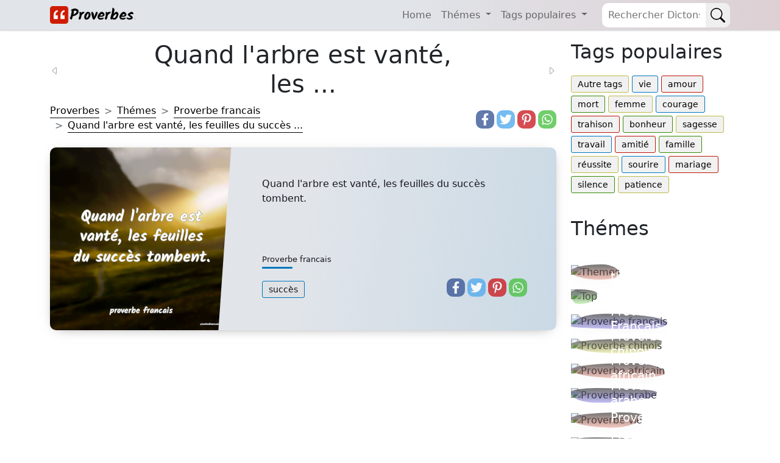

--- FILE ---
content_type: text/html; charset=UTF-8
request_url: https://proverbesdictons.com/quand-l-arbre-est-vante-les-feuilles-d.html
body_size: 7099
content:
<!doctype html>
<html lang="fr">

<head>
  <meta name="viewport" content="width=device-width, initial-scale=1" />
  <meta http-equiv="Content-Type" content="text/html; charset=UTF-8" />
  <title>Quand l'arbre est vanté, les feuilles du succès ...</title>
  <meta name="description" content=" Quand l'arbre est vantÃ©, les feuilles du succÃ¨s tombent." />
  <meta name="keywords" content="proverbes dictons populaires, proverbe francais, succÃ¨s" />
      <link rel="canonical" href="https://proverbesdictons.com/quand-l-arbre-est-vante-les-feuilles-d.html" />
    <meta property="fb:app_id" content="1626014387645811">
  <meta property="fb:admins" content="975478715807176" />

      <meta property="og:image" content="https://proverbesdictons.com/imgs/1/1659.webp" />
    <meta name="thumbnail" content="https://proverbesdictons.com/imgs/1/1659.webp" />
    <meta name="twitter:image" content="https://proverbesdictons.com/imgs/1/1659.webp" />
  
  	<link rel="preload" href="https://proverbesdictons.com/imgs/1/1659.webp" as="image">
		
  
    <meta property="og:type" content="website" />
  <meta property="og:site_name" content="Proverbes Dictons" />
  <meta property="og:url" content="https://proverbesdictons.com/quand-l-arbre-est-vante-les-feuilles-d.html" />
  <meta property="og:title" content="Quand l'arbre est vantÃ©, les feuilles du succÃ¨s ..." />
  <meta property="og:description" content=" Quand l'arbre est vantÃ©, les feuilles du succÃ¨s tombent." />
  <meta property="og:locale" content="fr" />


  
	<meta property="og:image" content="https://proverbesdictons.com/imgs/1/1659.webp"/>
	<meta name="thumbnail" content="https://proverbesdictons.com/imgs/1/1659.webp"/>
	<meta itemprop="image" content="https://proverbesdictons.com/imgs/1/1659.webp"/>
	<meta property="og:image:height" content="627">
	<meta property="og:image:width" content="1200">
	<meta property="og:type" content="article"/>
	<meta name="twitter:image" content="https://proverbesdictons.com/imgs/1/1659.webp" />

  <meta name="robots" content="noodp, noydir" />
  <meta name="google-site-verification" content="4PmvXxThAyJ5XF59VZwDD0bdKYotY3Z_BIngvqIMGeo" />
  <meta name="msvalidate.01" content="B23F90A94E133C16454813787A7A480B" />
  <link rel="shortcut icon" href="/favicon.ico" />
  <link href="https://cdn.jsdelivr.net/npm/bootstrap@5.1.3/dist/css/bootstrap.min.css" rel="stylesheet" integrity="sha384-1BmE4kWBq78iYhFldvKuhfTAU6auU8tT94WrHftjDbrCEXSU1oBoqyl2QvZ6jIW3" crossorigin="anonymous">
  <link href="/css/proverbs.css?id=93" rel="stylesheet">

  <script async src="https://cdn.jsdelivr.net/npm/bootstrap@5.1.3/dist/js/bootstrap.bundle.min.js" integrity="sha384-ka7Sk0Gln4gmtz2MlQnikT1wXgYsOg+OMhuP+IlRH9sENBO0LRn5q+8nbTov4+1p" crossorigin="anonymous"></script>
  <script defer src="/lib/scripts/min/lazyLoad.min.js?id=32"></script>


  <!-- Google tag (gtag.js) -->
<script async src="https://www.googletagmanager.com/gtag/js?id=G-KND68PZ2NB"></script>
<script>
  window.dataLayer = window.dataLayer || [];
  function gtag(){dataLayer.push(arguments);}
  gtag('js', new Date());

  gtag('config', 'G-KND68PZ2NB');
</script>


  <meta name="theme-color" content="#e1e5ea"/>
  <link rel="manifest" href="/manifest.json" />
<!--
  <script type="text/javascript">
    window.cookieconsent_options = {
      "message": "Ce site utilise les cookies pour assurer la meilleure expérience sur notre site",
      "dismiss": "OK",
      "learnMore": "plus",
      "link": "https://proverbesdictons.com/politique.php",
      "theme": "light-bottom"
    };
  </script>
  <script src="//cdnjs.cloudflare.com/ajax/libs/cookieconsent2/1.0.9/cookieconsent.min.js"></script>
-->
  <!--
<script async src="//pagead2.googlesyndication.com/pagead/js/adsbygoogle.js"></script>
<script>
  (adsbygoogle = window.adsbygoogle || []).push({
    google_ad_client: "ca-pub-4464150098144622",
    enable_page_level_ads: true
  });
</script>-->
  <script data-ad-client="ca-pub-4464150098144622" async src="https://pagead2.googlesyndication.com/pagead/js/adsbygoogle.js"></script>
</head>

<body itemscope itemtype="https://schema.org/WebPage">
  
  <header>
    <nav class="navbar navbar-expand-lg navbar-light fixed-top">
      <div class="container">
        <div class="d-flex">
          <button class="navbar-toggler me-2 border-0 p-0" aria-label="Navbar Toggler" type="button" data-bs-toggle="offcanvas" data-bs-target="#offcanvasNavbar" aria-controls="offcanvasNavbar">
            <span class="navbar-toggler-icon"></span>
          </button>
          <a href="#" class="d-flex navbar-brand" style="align-items:center;">
            <img src="/img/logo-proverbes-v4.png" style="width:148px;height:29px" alt="Proverbes Dictons">
          </a>
        </div>

        <div class="searchform order-1">
          <form method="GET" class="searchbar d-flex" action="/search.php">
            <input id="q" name="q" class="search_input" type="text" placeholder="Rechercher Dictons...">
            <button type="submit" aria-label="Search" class="search_icon">
              <svg xmlns="http://www.w3.org/2000/svg" width="1em" height="1em" fill="currentColor" class="bi bi-search p-2" viewBox="0 0 16 16">
                <path d="M11.742 10.344a6.5 6.5 0 1 0-1.397 1.398h-.001c.03.04.062.078.098.115l3.85 3.85a1 1 0 0 0 1.415-1.414l-3.85-3.85a1.007 1.007 0 0 0-.115-.1zM12 6.5a5.5 5.5 0 1 1-11 0 5.5 5.5 0 0 1 11 0z" />
              </svg>
            </button>
          </form>

        </div>

        <div class="offcanvas offcanvas-start w-auto" tabindex="-1" id="offcanvasNavbar" aria-labelledby="offcanvasNavbarLabel">
          <div class="offcanvas-header">
            <h5 class="offcanvas-title" id="offcanvasNavbarLabel">Proverbes & Dictons</h5>
            <button type="button" class="btn-close text-reset" data-bs-dismiss="offcanvas" aria-label="Close"></button>
          </div>
          <div class="offcanvas-body">
            <ul class="navbar-nav justify-content-end flex-grow-1 pe-3">
              <li class="nav-item">
                <a class="nav-link" href="/">Home</a>
              </li>
              <li class="nav-item dropdown">
                <a class="nav-link dropdown-toggle" href="#" id="navbarDropdownThemes" role="button" data-bs-toggle="dropdown" aria-expanded="false">
                  Thémes
                </a>
                <ul class="dropdown-menu" aria-labelledby="navbarDropdownThemes">
                                      <li>
                      <a class="dropdown-item" href="/themes/">Autres thèmes</a>
                    </li>
                                      <li>
                      <a class="dropdown-item" href="/top/">Proverbes populaires</a>
                    </li>
                                      <li>
                      <a class="dropdown-item" href="/proverbe-francais/">Proverbe Français</a>
                    </li>
                                      <li>
                      <a class="dropdown-item" href="/proverbe-chinois/">Proverbe chinois</a>
                    </li>
                                      <li>
                      <a class="dropdown-item" href="/proverbe-africain/">Proverbe africain</a>
                    </li>
                                      <li>
                      <a class="dropdown-item" href="/proverbe-arabe/">Proverbe arabe</a>
                    </li>
                                      <li>
                      <a class="dropdown-item" href="/proverbe-vie/">Proverbe vie</a>
                    </li>
                                      <li>
                      <a class="dropdown-item" href="/proverbe-latin/">Proverbe latin</a>
                    </li>
                                      <li>
                      <a class="dropdown-item" href="/proverbes-ete/">Proverbes ete</a>
                    </li>
                                      <li>
                      <a class="dropdown-item" href="/proverbe-russe/">Proverbe russe</a>
                    </li>
                                      <li>
                      <a class="dropdown-item" href="/proverbe-espagnol/">Proverbe espagnol</a>
                    </li>
                                      <li>
                      <a class="dropdown-item" href="/proverbe-anglais/">Proverbe anglais</a>
                    </li>
                                      <li>
                      <a class="dropdown-item" href="/proverbe-turc/">Proverbe turc</a>
                    </li>
                                      <li>
                      <a class="dropdown-item" href="/proverbe-danois/">Proverbe danois</a>
                    </li>
                                      <li>
                      <a class="dropdown-item" href="/proverbe-grec/">Proverbe grec</a>
                    </li>
                                      <li>
                      <a class="dropdown-item" href="/proverbes-famille/">Proverbes famille</a>
                    </li>
                                  </ul>
              </li>
              <li class="nav-item dropdown">
                <a class="nav-link dropdown-toggle" href="#" id="navbarDropdownTags" role="button" data-bs-toggle="dropdown" aria-expanded="false">
                  Tags populaires
                </a>
                <ul class="dropdown-menu" aria-labelledby="navbarDropdownTags">
                                      <li>
                      <a class="dropdown-item" href="/tags/">Autre tags</a>
                    </li>
                                      <li>
                      <a class="dropdown-item" href="/proverbe-de-la-vie/">vie</a>
                    </li>
                                      <li>
                      <a class="dropdown-item" href="/proverbe-amour/">amour</a>
                    </li>
                                      <li>
                      <a class="dropdown-item" href="/proverbe-sur-la-mort/">mort</a>
                    </li>
                                      <li>
                      <a class="dropdown-item" href="/proverbe-sur-la-femme/">femme</a>
                    </li>
                                      <li>
                      <a class="dropdown-item" href="/proverbe-de-courage/">courage</a>
                    </li>
                                      <li>
                      <a class="dropdown-item" href="/proverbe-sur-la-trahison/">trahison</a>
                    </li>
                                      <li>
                      <a class="dropdown-item" href="/proverbe-sur-le-bonheur/">bonheur</a>
                    </li>
                                      <li>
                      <a class="dropdown-item" href="/proverbe-de-sagesse/">sagesse</a>
                    </li>
                                      <li>
                      <a class="dropdown-item" href="/proverbe-sur-le-travail/">travail</a>
                    </li>
                                      <li>
                      <a class="dropdown-item" href="/proverbe-amitie/">amitié</a>
                    </li>
                                      <li>
                      <a class="dropdown-item" href="/proverbe-sur-la-famille/">famille</a>
                    </li>
                                      <li>
                      <a class="dropdown-item" href="/proverbe-sur-la-reussite/">réussite</a>
                    </li>
                                      <li>
                      <a class="dropdown-item" href="/proverbe-sur-le-sourire/">sourire</a>
                    </li>
                                      <li>
                      <a class="dropdown-item" href="/proverbe-mariage/">mariage</a>
                    </li>
                                      <li>
                      <a class="dropdown-item" href="/proverbe-sur-le-silence/">silence</a>
                    </li>
                                      <li>
                      <a class="dropdown-item" href="/proverbe-sur-la-patience/">patience</a>
                    </li>
                                  </ul>
              </li>
            </ul>
          </div>
        </div>
      </div>
    </nav>
  </header>

  <div class="container">
    <main class="row my-5 pt-2">


      <div class="content-box col-12 col-md-9">

                  <style>
            h1 {
              text-align: center;
            }

            .previous-page,
            .next-page {
              color: darkgray;
            }
          </style>

          <div class="row align-items-center">
            <div class="col-2 pt-1">
                              <a href="/quand-l-archer-est-ne-il-ne-tenait-pas.html" class="previous-page py-4 pe-4" title="précédent">
                  <svg xmlns="http://www.w3.org/2000/svg" width="16" height="16" fill="currentColor" class="bi bi-caret-left" viewBox="0 0 16 16">
                    <path d="M10 12.796V3.204L4.519 8 10 12.796zm-.659.753-5.48-4.796a1 1 0 0 1 0-1.506l5.48-4.796A1 1 0 0 1 11 3.204v9.592a1 1 0 0 1-1.659.753z" />
                  </svg>
                </a>
                          </div>
            <div class="col-8">
              <h1>Quand l'arbre est vanté, les ...</h1>
            </div>
            <div class="col-2 pt-1 text-end">
                              <a href="/quand-l-arbre-est-tombe-tout-le-monde-c.html" class="next-page py-4 ps-4" title="suivant">
                  <svg xmlns="http://www.w3.org/2000/svg" width="16" height="16" fill="currentColor" class="bi bi-caret-right" viewBox="0 0 16 16">
                    <path d="M6 12.796V3.204L11.481 8 6 12.796zm.659.753 5.48-4.796a1 1 0 0 0 0-1.506L6.66 2.451C6.011 1.885 5 2.345 5 3.204v9.592a1 1 0 0 0 1.659.753z" />
                  </svg>
                </a>
                          </div>
          </div>
        
        <script type="application/ld+json">
	{
		"@context": "http://schema.org",
		"@type": "CreativeWork",
		"mainEntityOfPage": {
			"@type": "WebPage",
			"@id": "https://proverbesdictons.com/quand-l-arbre-est-vante-les-feuilles-d.html"
		},
		"about": "Quote",
		"headline": "proverbe francais -  Quand l'arbre est vantÃ©, les feuilles du succÃ¨s tombent.",
		"image": {
			"@type": "ImageObject",
			"url": "https://proverbesdictons.com/imgs/1/1659.webp",
			"height": 536,
			"width": 1024
		},
		"author": {
			"@type": "Organization",
			"name": "proverbesdictons.com"
		},
		"publisher": {
			"@type": "Organization",
			"name": "proverbesdictons.com",
			"logo": {
				"@type": "ImageObject",
				"url": "https://proverbesdictons.com/apple-icon-180x180.png",
				"width": 198,
				"height": 50
			}
		},
		"description": " Quand l'arbre est vantÃ©, les feuilles du succÃ¨s tombent."

	}
</script>
	<div class="row pb-4">
		<!-- Breadcrumbs -->
		<nav class="col-12 col-md-9 d-flex align-items-end" style="--bs-breadcrumb-divider: '>';" aria-label="breadcrumb">
			<ol class="breadcrumb my-2 m-md-0" itemscope itemtype="http://schema.org/BreadcrumbList">
				<li class="breadcrumb-item" itemprop="itemListElement" itemscope itemtype="http://schema.org/ListItem">
					<a href="/" itemprop="item">
						<span itemprop="name">Proverbes</span>
					</a>
					<meta itemprop="position" content="1" />
				</li>
				<li class="breadcrumb-item" itemprop="itemListElement" itemscope itemtype="http://schema.org/ListItem">
					<a href="/themes/" itemprop="item">
						<span itemprop="name">Thémes</span>
					</a>
					<meta itemprop="position" content="2" />
				</li>
				<li class="breadcrumb-item" itemprop="itemListElement" itemscope itemtype="http://schema.org/ListItem">
					<a href="/proverbe-francais/" itemprop="item">
						<span itemprop="name">Proverbe francais</span>
					</a>
					<meta itemprop="position" content="3" />
				</li>
				<li class="breadcrumb-item active" itemprop="itemListElement" itemscope itemtype="http://schema.org/ListItem">
					<a href="/quand-l-arbre-est-vante-les-feuilles-d.html" itemprop="item">
						<span itemprop="name">Quand l'arbre est vanté, les feuilles du succès ...</span>
					</a>
					<meta itemprop="position" content="4" />
				</li>
			</ol>
		</nav>
		
	<div class="d-flex justify-content-start justify-content-lg-end align-items-end col-12 col-lg-3">
		<div class="bss">
			<a href="https://www.facebook.com/sharer.php?u=https://proverbesdictons.com/proverbe-francais/" title="Facebook" class="fa fa-facebook redondos"></a>
		</div>
		<div class="bss">
			<a href="https://twitter.com/share?text= Quand l'arbre est vantÃ©, les feuilles du succÃ¨s tombent.&url=https://proverbesdictons.com/proverbe-francais/" title="Twitter" class="fa fa-twitter redondos"></a>
		</div>
		<div class="bss">
			<a href="https://pinterest.com/pin/create/button/?url=https://proverbesdictons.com/proverbe-francais/&media=https://proverbesdictons.com/imgs/1/1659.webp&description= Quand l'arbre est vantÃ©, les feuilles du succÃ¨s tombent." title="Pinterest" class="fa fa-pinterest redondos"></a>
		</div>
		<div class="bss">
			<a href="whatsapp://send?text= Quand l'arbre est vantÃ©, les feuilles du succÃ¨s tombent. https://proverbesdictons.com/proverbe-francais/" data-action="share/whatsapp/share" title="Whatsapp" class="fa fa-whatsapp redondos"></a>
		</div>
	</div>
	</div>
		<article class="postcard light blue">
		<a class="postcard__img_link" href="/quand-l-arbre-est-vante-les-feuilles-d.html" title=" Quand l'arbre est vantÃ©, les feuilles du succÃ¨s tombent.">
			<img class="postcard__img" width="300" height="300" src="/imgs/1/1659.webp" alt=" Quand l'arbre est vanté, les feuilles du succès tombent." />
		</a>
		<div class="postcard__text t-dark">
			<a href="/quand-l-arbre-est-vante-les-feuilles-d.html">
				<div class="postcard__preview-txt"> Quand l'arbre est vanté, les feuilles du succès tombent.</div>
			</a>
			<div class="row">
				<div class="col-12 col-lg-9 align-items-end">
					<div class="postcard__footer mt-2 mb-2 mb-lg-0">
													<a href="/proverbe-francais/">
								<div class="postcard__subtitle small">
									Proverbe francais									<div class="postcard__bar"></div>
								</div>
							</a>
						
													<ul class="postcard__tagbox">
																	<li class="tag__item play blue">
										<a href="/proverbe-sur-le-succes/">
											<i class="fas fa-play mr-2"></i>succès										</a>
									</li>
															</ul>
											</div>
				</div>
				
	<div class="d-flex justify-content-start justify-content-lg-end align-items-end col-12 col-lg-3">
		<div class="bss">
			<a href="https://www.facebook.com/sharer.php?u=https://proverbesdictons.com/proverbe-francais/" title="Facebook" class="fa fa-facebook redondos"></a>
		</div>
		<div class="bss">
			<a href="https://twitter.com/share?text= Quand l'arbre est vanté, les feuilles du succès tombent.&url=https://proverbesdictons.com/proverbe-francais/" title="Twitter" class="fa fa-twitter redondos"></a>
		</div>
		<div class="bss">
			<a href="https://pinterest.com/pin/create/button/?url=https://proverbesdictons.com/proverbe-francais/&media=/images/1/1659.jpg&description= Quand l'arbre est vanté, les feuilles du succès tombent." title="Pinterest" class="fa fa-pinterest redondos"></a>
		</div>
		<div class="bss">
			<a href="whatsapp://send?text= Quand l'arbre est vanté, les feuilles du succès tombent. https://proverbesdictons.com/proverbe-francais/" data-action="share/whatsapp/share" title="Whatsapp" class="fa fa-whatsapp redondos"></a>
		</div>
	</div>
			</div>
		</div>
	</article>
	<!-- proverbesdictons.com responsive -->
	<ins class="adsbygoogle" style="display:block" data-ad-client="ca-pub-4464150098144622" data-ad-slot="4346451399" data-ad-format="auto"></ins>
	<script>
		(adsbygoogle = window.adsbygoogle || []).push({});
	</script>
	<h2>Proverbes liés</h2>
		<article class="postcard light blue">
		<a class="postcard__img_link" href="/si-eleve-que-soit-l-arbre-ses-feuilles.html" title=" Si Ã©levÃ© que soit l'arbre, ses feuilles tombent toujours a terre.">
			<img class="postcard__img" width="300" height="300" src="/imgs/7/7300.webp" alt=" Si élevé que soit l'arbre, ses feuilles tombent toujours a terre." />
		</a>
		<div class="postcard__text t-dark">
			<a href="/si-eleve-que-soit-l-arbre-ses-feuilles.html">
				<div class="postcard__preview-txt"> Si élevé que soit l'arbre, ses feuilles tombent toujours a terre.</div>
			</a>
			<div class="row">
				<div class="col-12 col-lg-9 align-items-end">
					<div class="postcard__footer mt-2 mb-2 mb-lg-0">
													<a href="/proverbe-chinois/">
								<div class="postcard__subtitle small">
									Proverbe chinois									<div class="postcard__bar"></div>
								</div>
							</a>
						
													<ul class="postcard__tagbox">
																	<li class="tag__item play blue">
										<a href="/proverbe-sur-la-terre/">
											<i class="fas fa-play mr-2"></i>terre										</a>
									</li>
															</ul>
											</div>
				</div>
				
	<div class="d-flex justify-content-start justify-content-lg-end align-items-end col-12 col-lg-3">
		<div class="bss">
			<a href="https://www.facebook.com/sharer.php?u=https://proverbesdictons.com/proverbe-chinois/" title="Facebook" class="fa fa-facebook redondos"></a>
		</div>
		<div class="bss">
			<a href="https://twitter.com/share?text= Si élevé que soit l'arbre, ses feuilles tombent toujours a terre.&url=https://proverbesdictons.com/proverbe-chinois/" title="Twitter" class="fa fa-twitter redondos"></a>
		</div>
		<div class="bss">
			<a href="https://pinterest.com/pin/create/button/?url=https://proverbesdictons.com/proverbe-chinois/&media=/images/7/7300.jpg&description= Si élevé que soit l'arbre, ses feuilles tombent toujours a terre." title="Pinterest" class="fa fa-pinterest redondos"></a>
		</div>
		<div class="bss">
			<a href="whatsapp://send?text= Si élevé que soit l'arbre, ses feuilles tombent toujours a terre. https://proverbesdictons.com/proverbe-chinois/" data-action="share/whatsapp/share" title="Whatsapp" class="fa fa-whatsapp redondos"></a>
		</div>
	</div>
			</div>
		</div>
	</article>
	<article class="postcard light red">
		<a class="postcard__img_link" href="/l-ignorant-se-vante-d-une-reussite-le-s.html" title="L'ignorant se vante d'une rÃ©ussite, le sage se tait sur ses nombreux succÃ¨s.">
			<img class="postcard__img lazy" width="300" height="300"  data-src="/imgs/1/17633.webp" alt="L'ignorant se vante d'une réussite, le sage se tait sur ses nombreux succès." />
		</a>
		<div class="postcard__text t-dark">
			<a href="/l-ignorant-se-vante-d-une-reussite-le-s.html">
				<div class="postcard__preview-txt">L'ignorant se vante d'une réussite, le sage se tait sur ses nombreux succès.</div>
			</a>
			<div class="row">
				<div class="col-12 col-lg-9 align-items-end">
					<div class="postcard__footer mt-2 mb-2 mb-lg-0">
													<a href="/proverbe-japonais/">
								<div class="postcard__subtitle small">
									Proverbe japonais									<div class="postcard__bar"></div>
								</div>
							</a>
						
													<ul class="postcard__tagbox">
																	<li class="tag__item play red">
										<a href="/proverbe-sur-la-reussite/">
											<i class="fas fa-play mr-2"></i>réussite										</a>
									</li>
																	<li class="tag__item play red">
										<a href="/proverbe-sur-le-succes/">
											<i class="fas fa-play mr-2"></i>succès										</a>
									</li>
															</ul>
											</div>
				</div>
				
	<div class="d-flex justify-content-start justify-content-lg-end align-items-end col-12 col-lg-3">
		<div class="bss">
			<a href="https://www.facebook.com/sharer.php?u=https://proverbesdictons.com/proverbe-japonais/" title="Facebook" class="fa fa-facebook redondos"></a>
		</div>
		<div class="bss">
			<a href="https://twitter.com/share?text=L'ignorant se vante d'une réussite, le sage se tait sur ses nombreux succès.&url=https://proverbesdictons.com/proverbe-japonais/" title="Twitter" class="fa fa-twitter redondos"></a>
		</div>
		<div class="bss">
			<a href="https://pinterest.com/pin/create/button/?url=https://proverbesdictons.com/proverbe-japonais/&media=/images/1/17633.jpg&description=L'ignorant se vante d'une réussite, le sage se tait sur ses nombreux succès." title="Pinterest" class="fa fa-pinterest redondos"></a>
		</div>
		<div class="bss">
			<a href="whatsapp://send?text=L'ignorant se vante d'une réussite, le sage se tait sur ses nombreux succès. https://proverbesdictons.com/proverbe-japonais/" data-action="share/whatsapp/share" title="Whatsapp" class="fa fa-whatsapp redondos"></a>
		</div>
	</div>
			</div>
		</div>
	</article>
	<article class="postcard light green">
		<a class="postcard__img_link" href="/la-vanite-est-un-arbre-qui-ne-porte-que.html" title="La vanitÃ© est un arbre qui ne porte que des feuilles sans aucun fruit.">
			<img class="postcard__img lazy" width="300" height="300"  data-src="/imgs/1/16703.webp" alt="La vanité est un arbre qui ne porte que des feuilles sans aucun fruit." />
		</a>
		<div class="postcard__text t-dark">
			<a href="/la-vanite-est-un-arbre-qui-ne-porte-que.html">
				<div class="postcard__preview-txt">La vanité est un arbre qui ne porte que des feuilles sans aucun fruit.</div>
			</a>
			<div class="row">
				<div class="col-12 col-lg-9 align-items-end">
					<div class="postcard__footer mt-2 mb-2 mb-lg-0">
													<a href="/proverbe-yiddish/">
								<div class="postcard__subtitle small">
									Proverbe yiddish									<div class="postcard__bar"></div>
								</div>
							</a>
						
											</div>
				</div>
				
	<div class="d-flex justify-content-start justify-content-lg-end align-items-end col-12 col-lg-3">
		<div class="bss">
			<a href="https://www.facebook.com/sharer.php?u=https://proverbesdictons.com/proverbe-yiddish/" title="Facebook" class="fa fa-facebook redondos"></a>
		</div>
		<div class="bss">
			<a href="https://twitter.com/share?text=La vanité est un arbre qui ne porte que des feuilles sans aucun fruit.&url=https://proverbesdictons.com/proverbe-yiddish/" title="Twitter" class="fa fa-twitter redondos"></a>
		</div>
		<div class="bss">
			<a href="https://pinterest.com/pin/create/button/?url=https://proverbesdictons.com/proverbe-yiddish/&media=/images/1/16703.jpg&description=La vanité est un arbre qui ne porte que des feuilles sans aucun fruit." title="Pinterest" class="fa fa-pinterest redondos"></a>
		</div>
		<div class="bss">
			<a href="whatsapp://send?text=La vanité est un arbre qui ne porte que des feuilles sans aucun fruit. https://proverbesdictons.com/proverbe-yiddish/" data-action="share/whatsapp/share" title="Whatsapp" class="fa fa-whatsapp redondos"></a>
		</div>
	</div>
			</div>
		</div>
	</article>
	<article class="postcard light yellow">
		<a class="postcard__img_link" href="/la-vraie-modestie-est-un-arbre-touffu-q.html" title="La vraie modestie est un arbre touffu, qui cache sous ses feuilles les fruits qu'il produit.">
			<img class="postcard__img lazy" width="300" height="300"  data-src="/imgs/1/17711.webp" alt="La vraie modestie est un arbre touffu, qui cache sous ses feuilles les fruits qu'il produit." />
		</a>
		<div class="postcard__text t-dark">
			<a href="/la-vraie-modestie-est-un-arbre-touffu-q.html">
				<div class="postcard__preview-txt">La vraie modestie est un arbre touffu, qui cache sous ses feuilles les fruits qu'il produit.</div>
			</a>
			<div class="row">
				<div class="col-12 col-lg-9 align-items-end">
					<div class="postcard__footer mt-2 mb-2 mb-lg-0">
													<a href="/proverbe-allemand/">
								<div class="postcard__subtitle small">
									Proverbe allemand									<div class="postcard__bar"></div>
								</div>
							</a>
						
											</div>
				</div>
				
	<div class="d-flex justify-content-start justify-content-lg-end align-items-end col-12 col-lg-3">
		<div class="bss">
			<a href="https://www.facebook.com/sharer.php?u=https://proverbesdictons.com/proverbe-allemand/" title="Facebook" class="fa fa-facebook redondos"></a>
		</div>
		<div class="bss">
			<a href="https://twitter.com/share?text=La vraie modestie est un arbre touffu, qui cache sous ses feuilles les fruits qu'il produit.&url=https://proverbesdictons.com/proverbe-allemand/" title="Twitter" class="fa fa-twitter redondos"></a>
		</div>
		<div class="bss">
			<a href="https://pinterest.com/pin/create/button/?url=https://proverbesdictons.com/proverbe-allemand/&media=/images/1/17711.jpg&description=La vraie modestie est un arbre touffu, qui cache sous ses feuilles les fruits qu'il produit." title="Pinterest" class="fa fa-pinterest redondos"></a>
		</div>
		<div class="bss">
			<a href="whatsapp://send?text=La vraie modestie est un arbre touffu, qui cache sous ses feuilles les fruits qu'il produit. https://proverbesdictons.com/proverbe-allemand/" data-action="share/whatsapp/share" title="Whatsapp" class="fa fa-whatsapp redondos"></a>
		</div>
	</div>
			</div>
		</div>
	</article>
	<article class="postcard light blue">
		<a class="postcard__img_link" href="/les-fruits-ne-tombent-pas-loin-de-l-arbre.html" title="Les fruits ne tombent pas loin de l'arbre. 
">
			<img class="postcard__img lazy" width="300" height="300"  data-src="/imgs/2/23130.webp" alt="Les fruits ne tombent pas loin de l'arbre. 
" />
		</a>
		<div class="postcard__text t-dark">
			<a href="/les-fruits-ne-tombent-pas-loin-de-l-arbre.html">
				<div class="postcard__preview-txt">Les fruits ne tombent pas loin de l'arbre. 
</div>
			</a>
			<div class="row">
				<div class="col-12 col-lg-9 align-items-end">
					<div class="postcard__footer mt-2 mb-2 mb-lg-0">
													<a href="/proverbe-thailandais/">
								<div class="postcard__subtitle small">
									Proverbe thailandais									<div class="postcard__bar"></div>
								</div>
							</a>
						
											</div>
				</div>
				
	<div class="d-flex justify-content-start justify-content-lg-end align-items-end col-12 col-lg-3">
		<div class="bss">
			<a href="https://www.facebook.com/sharer.php?u=https://proverbesdictons.com/proverbe-thailandais/" title="Facebook" class="fa fa-facebook redondos"></a>
		</div>
		<div class="bss">
			<a href="https://twitter.com/share?text=Les fruits ne tombent pas loin de l'arbre. 
&url=https://proverbesdictons.com/proverbe-thailandais/" title="Twitter" class="fa fa-twitter redondos"></a>
		</div>
		<div class="bss">
			<a href="https://pinterest.com/pin/create/button/?url=https://proverbesdictons.com/proverbe-thailandais/&media=/images/2/23130.jpg&description=Les fruits ne tombent pas loin de l'arbre. 
" title="Pinterest" class="fa fa-pinterest redondos"></a>
		</div>
		<div class="bss">
			<a href="whatsapp://send?text=Les fruits ne tombent pas loin de l'arbre. 
 https://proverbesdictons.com/proverbe-thailandais/" data-action="share/whatsapp/share" title="Whatsapp" class="fa fa-whatsapp redondos"></a>
		</div>
	</div>
			</div>
		</div>
	</article>
</div>


<aside class="col-12 col-md-3 hidden-xs">
	<h2>Tags populaires</h2>
	<ul class="postcard__tagbox pb-4">
					<li class="tag__item play yellow">
				<a href="/tags/">
					Autre tags				</a>
			</li>
					<li class="tag__item play blue">
				<a href="/proverbe-de-la-vie/">
					vie				</a>
			</li>
					<li class="tag__item play red">
				<a href="/proverbe-amour/">
					amour				</a>
			</li>
					<li class="tag__item play green">
				<a href="/proverbe-sur-la-mort/">
					mort				</a>
			</li>
					<li class="tag__item play yellow">
				<a href="/proverbe-sur-la-femme/">
					femme				</a>
			</li>
					<li class="tag__item play blue">
				<a href="/proverbe-de-courage/">
					courage				</a>
			</li>
					<li class="tag__item play red">
				<a href="/proverbe-sur-la-trahison/">
					trahison				</a>
			</li>
					<li class="tag__item play green">
				<a href="/proverbe-sur-le-bonheur/">
					bonheur				</a>
			</li>
					<li class="tag__item play yellow">
				<a href="/proverbe-de-sagesse/">
					sagesse				</a>
			</li>
					<li class="tag__item play blue">
				<a href="/proverbe-sur-le-travail/">
					travail				</a>
			</li>
					<li class="tag__item play red">
				<a href="/proverbe-amitie/">
					amitié				</a>
			</li>
					<li class="tag__item play green">
				<a href="/proverbe-sur-la-famille/">
					famille				</a>
			</li>
					<li class="tag__item play yellow">
				<a href="/proverbe-sur-la-reussite/">
					réussite				</a>
			</li>
					<li class="tag__item play blue">
				<a href="/proverbe-sur-le-sourire/">
					sourire				</a>
			</li>
					<li class="tag__item play red">
				<a href="/proverbe-mariage/">
					mariage				</a>
			</li>
					<li class="tag__item play green">
				<a href="/proverbe-sur-le-silence/">
					silence				</a>
			</li>
					<li class="tag__item play yellow">
				<a href="/proverbe-sur-la-patience/">
					patience				</a>
			</li>
			</ul>
		<h2>Thémes</h2>
	<br />
	<div class="temas row">
					<div class="col-6 col-md-12 col-xxl-6">
				<div class="py-2 position-relative">
					<div class="img-gradient">
						<img data-src="https://picsum.photos/seed/themes/270/270.webp" width="270" height="270" class="img-fluid lazy" alt="Themes">
					</div>
					<a href="/themes/">
						<h3 class="w-50 h5">
							Autres thèmes						</h3>
					</a>
				</div>
			</div>
					<div class="col-6 col-md-12 col-xxl-6">
				<div class="py-2 position-relative">
					<div class="img-gradient">
						<img data-src="https://picsum.photos/seed/top/270/270.webp" width="270" height="270" class="img-fluid lazy" alt="Top">
					</div>
					<a href="/top/">
						<h3 class="w-50 h5">
							Proverbes populaires						</h3>
					</a>
				</div>
			</div>
					<div class="col-6 col-md-12 col-xxl-6">
				<div class="py-2 position-relative">
					<div class="img-gradient">
						<img data-src="https://picsum.photos/seed/proverbe francais/270/270.webp" width="270" height="270" class="img-fluid lazy" alt="Proverbe francais">
					</div>
					<a href="/proverbe-francais/">
						<h3 class="w-50 h5">
							Proverbe Français						</h3>
					</a>
				</div>
			</div>
					<div class="col-6 col-md-12 col-xxl-6">
				<div class="py-2 position-relative">
					<div class="img-gradient">
						<img data-src="https://picsum.photos/seed/proverbe chinois/270/270.webp" width="270" height="270" class="img-fluid lazy" alt="Proverbe chinois">
					</div>
					<a href="/proverbe-chinois/">
						<h3 class="w-50 h5">
							Proverbe chinois						</h3>
					</a>
				</div>
			</div>
					<div class="col-6 col-md-12 col-xxl-6">
				<div class="py-2 position-relative">
					<div class="img-gradient">
						<img data-src="https://picsum.photos/seed/proverbe africain/270/270.webp" width="270" height="270" class="img-fluid lazy" alt="Proverbe africain">
					</div>
					<a href="/proverbe-africain/">
						<h3 class="w-50 h5">
							Proverbe africain						</h3>
					</a>
				</div>
			</div>
					<div class="col-6 col-md-12 col-xxl-6">
				<div class="py-2 position-relative">
					<div class="img-gradient">
						<img data-src="https://picsum.photos/seed/proverbe arabe/270/270.webp" width="270" height="270" class="img-fluid lazy" alt="Proverbe arabe">
					</div>
					<a href="/proverbe-arabe/">
						<h3 class="w-50 h5">
							Proverbe arabe						</h3>
					</a>
				</div>
			</div>
					<div class="col-6 col-md-12 col-xxl-6">
				<div class="py-2 position-relative">
					<div class="img-gradient">
						<img data-src="https://picsum.photos/seed/proverbe vie/270/270.webp" width="270" height="270" class="img-fluid lazy" alt="Proverbe vie">
					</div>
					<a href="/proverbe-vie/">
						<h3 class="w-50 h5">
							Proverbe vie						</h3>
					</a>
				</div>
			</div>
					<div class="col-6 col-md-12 col-xxl-6">
				<div class="py-2 position-relative">
					<div class="img-gradient">
						<img data-src="https://picsum.photos/seed/proverbe latin/270/270.webp" width="270" height="270" class="img-fluid lazy" alt="Proverbe latin">
					</div>
					<a href="/proverbe-latin/">
						<h3 class="w-50 h5">
							Proverbe latin						</h3>
					</a>
				</div>
			</div>
					<div class="col-6 col-md-12 col-xxl-6">
				<div class="py-2 position-relative">
					<div class="img-gradient">
						<img data-src="https://picsum.photos/seed/proverbes ete/270/270.webp" width="270" height="270" class="img-fluid lazy" alt="Proverbes ete">
					</div>
					<a href="/proverbes-ete/">
						<h3 class="w-50 h5">
							Proverbes ete						</h3>
					</a>
				</div>
			</div>
					<div class="col-6 col-md-12 col-xxl-6">
				<div class="py-2 position-relative">
					<div class="img-gradient">
						<img data-src="https://picsum.photos/seed/proverbe russe/270/270.webp" width="270" height="270" class="img-fluid lazy" alt="Proverbe russe">
					</div>
					<a href="/proverbe-russe/">
						<h3 class="w-50 h5">
							Proverbe russe						</h3>
					</a>
				</div>
			</div>
					<div class="col-6 col-md-12 col-xxl-6">
				<div class="py-2 position-relative">
					<div class="img-gradient">
						<img data-src="https://picsum.photos/seed/proverbe espagnol/270/270.webp" width="270" height="270" class="img-fluid lazy" alt="Proverbe espagnol">
					</div>
					<a href="/proverbe-espagnol/">
						<h3 class="w-50 h5">
							Proverbe espagnol						</h3>
					</a>
				</div>
			</div>
					<div class="col-6 col-md-12 col-xxl-6">
				<div class="py-2 position-relative">
					<div class="img-gradient">
						<img data-src="https://picsum.photos/seed/proverbe anglais/270/270.webp" width="270" height="270" class="img-fluid lazy" alt="Proverbe anglais">
					</div>
					<a href="/proverbe-anglais/">
						<h3 class="w-50 h5">
							Proverbe anglais						</h3>
					</a>
				</div>
			</div>
					<div class="col-6 col-md-12 col-xxl-6">
				<div class="py-2 position-relative">
					<div class="img-gradient">
						<img data-src="https://picsum.photos/seed/proverbe turc/270/270.webp" width="270" height="270" class="img-fluid lazy" alt="Proverbe turc">
					</div>
					<a href="/proverbe-turc/">
						<h3 class="w-50 h5">
							Proverbe turc						</h3>
					</a>
				</div>
			</div>
					<div class="col-6 col-md-12 col-xxl-6">
				<div class="py-2 position-relative">
					<div class="img-gradient">
						<img data-src="https://picsum.photos/seed/proverbe danois/270/270.webp" width="270" height="270" class="img-fluid lazy" alt="Proverbe danois">
					</div>
					<a href="/proverbe-danois/">
						<h3 class="w-50 h5">
							Proverbe danois						</h3>
					</a>
				</div>
			</div>
					<div class="col-6 col-md-12 col-xxl-6">
				<div class="py-2 position-relative">
					<div class="img-gradient">
						<img data-src="https://picsum.photos/seed/proverbe grec/270/270.webp" width="270" height="270" class="img-fluid lazy" alt="Proverbe grec">
					</div>
					<a href="/proverbe-grec/">
						<h3 class="w-50 h5">
							Proverbe grec						</h3>
					</a>
				</div>
			</div>
					<div class="col-6 col-md-12 col-xxl-6">
				<div class="py-2 position-relative">
					<div class="img-gradient">
						<img data-src="https://picsum.photos/seed/proverbes famille/270/270.webp" width="270" height="270" class="img-fluid lazy" alt="Proverbes famille">
					</div>
					<a href="/proverbes-famille/">
						<h3 class="w-50 h5">
							Proverbes famille						</h3>
					</a>
				</div>
			</div>
			</div>

	<!-- proverbesdictons.com responsive -->
	<!--
<ins class="adsbygoogle"
     style="display:block"
     data-ad-client="ca-pub-4464150098144622"
     data-ad-slot="4346451399"
     data-ad-format="auto"></ins>
<script>
(adsbygoogle = window.adsbygoogle || []).push({});
</script>
-->
</aside>
</div>
</div>

</div>
<!-- Footer -->
<footer class="p-3">
	<div class="container">
		<div class="row">
			<div class="col-md-4">
				<p>
					Le ProverbesDictons est un site Web qui permet aux utilisateurs de fournir sur les réseaux sociaux, proverbes, dictons et expressions qui peuvent être envoyées et partagées entre plus de 20.000 proverbes, nous avons de nombreuses catégories. Pour utiliser les proverbes, cliquez simplement sur Partager sur Facebook
				</p>
			</div>
			<div class="col-md-8">
				<ul class="w-100 text-center text-md-start d-inline-block">
					<li class="text-white"><a class="mb-2" href="/politique.php">Politique de confidentialité</a></li>
					<!--<li class="text-white"><a class="mb-2" href="/contact.php">Contact</a></li>-->
					<li class="text-white"><a class="mb-2" href="https://www.facebook.com/proverbesdictons" rel="nofollow">Facebook</a></li>
					<li class="text-white"><a class="mb-2" href="https://twitter.com/ProverbesDicton" rel="nofollow">Twitter</a></li>
					<li class="text-white"><a class="mb-2" href="/partners.php">Partnaires</a></li>
				</ul>
			</div>
		</div>
	</div>
	<div class="container d-flex align-items-center justify-content-between border-top pt-3">

		<span id="copyright">
			&copy; 2014-2026 ProverbesDictons. Tous droits réservés.
		</span>

		<!--<a href="//www.dmca.com/Protection/Status.aspx?ID=3bd6eca1-218c-4f6f-8947-54000159230d" rel="nofollow" title="DMCA.com Protection Status" class="dmca-badge lazy">
			<img width=100 height=20 data-src="https://images.dmca.com/Badges/dmca-badge-w100-5x1-05.png?ID=3bd6eca1-218c-4f6f-8947-54000159230d" class="lazy" alt="DMCA.com Protection Status" />
		</a>-->
	</div>
</footer>


<!-- <div class="footer" style="padding:30px;">
	<div class="container">
		<div class="row">
			<p>
				Le ProverbesDictons est un site Web qui permet aux utilisateurs de fournir sur les réseaux sociaux, proverbes, dictons et expressions qui peuvent être envoyées et partagées entre plus de 20.000 proverbes, nous avons de nombreuses catégories. Pour utiliser les proverbes, cliquez simplement sur Partager sur Facebook
			</p>
			<ul class="list-inline" style="display:inline;">
				<li><a href="https://www.facebook.com/proverbesdictons">Facebook</a></li>
				<li><a href="https://twitter.com/ProverbesDicton">Twitter</a></li>
				<li><a href="https://plus.google.com/+Proverbesdictonscom">Google+</a></li>
			</ul><br /><br />
			<ul class="list-inline" style="display:inline;">
				<li><a href="/contato.php" rel="nofollow">Contact</a></li>
				<li><a href="/politique.php" rel="nofollow">Politique de confidentialité</a></li>
			</ul>
			<br /><br />
		</div>
		<div class="row">
			<div class="col-md-12">
				<div class="footer-copyright">&copy; 2014-2026 ProverbesDictons. Tous droits réservés.<br />
					<a href="//www.dmca.com/Protection/Status.aspx?ID=3bd6eca1-218c-4f6f-8947-54000159230d" title="DMCA.com Protection Status" class="dmca-badge lazy"> <img data-src="https://images.dmca.com/Badges/dmca-badge-w100-5x1-05.png?ID=3bd6eca1-218c-4f6f-8947-54000159230d" alt="DMCA.com Protection Status" /></a>
					<script src="https://images.dmca.com/Badges/DMCABadgeHelper.min.js"> </script>
				</div>
			</div>
		</div>
	</div>
</div> -->
<!--
<script src="/include/cookiechoices.js"></script>
<script>
  document.addEventListener('DOMContentLoaded', function(event) {
    cookieChoices.showCookieConsentBar('Les cookies nous permettent d\'offrir nos services. En utilisant nos services, vous acceptez notre utilisation des cookies.',
      'Fermer', 'En savoir plus', '/politique.php');
  });
</script>
-->
<script defer src="https://static.cloudflareinsights.com/beacon.min.js/vcd15cbe7772f49c399c6a5babf22c1241717689176015" integrity="sha512-ZpsOmlRQV6y907TI0dKBHq9Md29nnaEIPlkf84rnaERnq6zvWvPUqr2ft8M1aS28oN72PdrCzSjY4U6VaAw1EQ==" data-cf-beacon='{"version":"2024.11.0","token":"999c32352c484740a2c28bf3d3888b82","r":1,"server_timing":{"name":{"cfCacheStatus":true,"cfEdge":true,"cfExtPri":true,"cfL4":true,"cfOrigin":true,"cfSpeedBrain":true},"location_startswith":null}}' crossorigin="anonymous"></script>
</body>

</html>

--- FILE ---
content_type: text/html; charset=utf-8
request_url: https://www.google.com/recaptcha/api2/aframe
body_size: 248
content:
<!DOCTYPE HTML><html><head><meta http-equiv="content-type" content="text/html; charset=UTF-8"></head><body><script nonce="jM7A2cwdj7t3lque8Ak4eQ">/** Anti-fraud and anti-abuse applications only. See google.com/recaptcha */ try{var clients={'sodar':'https://pagead2.googlesyndication.com/pagead/sodar?'};window.addEventListener("message",function(a){try{if(a.source===window.parent){var b=JSON.parse(a.data);var c=clients[b['id']];if(c){var d=document.createElement('img');d.src=c+b['params']+'&rc='+(localStorage.getItem("rc::a")?sessionStorage.getItem("rc::b"):"");window.document.body.appendChild(d);sessionStorage.setItem("rc::e",parseInt(sessionStorage.getItem("rc::e")||0)+1);localStorage.setItem("rc::h",'1769866187305');}}}catch(b){}});window.parent.postMessage("_grecaptcha_ready", "*");}catch(b){}</script></body></html>